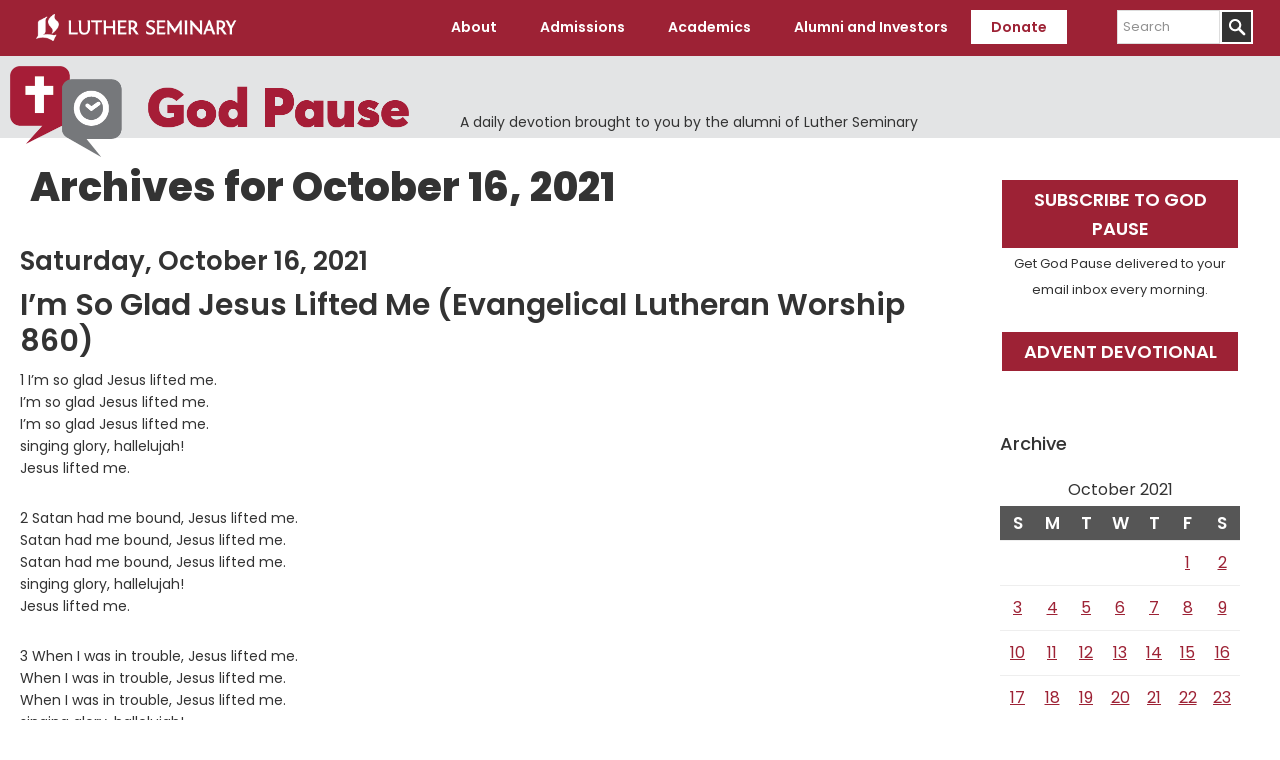

--- FILE ---
content_type: text/html; charset=UTF-8
request_url: https://www.luthersem.edu/godpause/2021/10/16/
body_size: 11356
content:
<!DOCTYPE html>
<html lang="en-US">
<head >
<meta charset="UTF-8" />
<meta name="viewport" content="width=device-width, initial-scale=1" />
<meta name='robots' content='noindex, follow' />
	<style>img:is([sizes="auto" i], [sizes^="auto," i]) { contain-intrinsic-size: 3000px 1500px }</style>
	    <!-- Start VWO Common Smartcode -->
    <script data-cfasync="false" nowprocket type='text/javascript'>
        var _vwo_clicks = 10;
    </script>
    <!-- End VWO Common Smartcode -->
        <!-- Start VWO Async SmartCode -->
    <link rel="preconnect" href="https://dev.visualwebsiteoptimizer.com" />
    <script data-cfasync="false" nowprocket type='text/javascript' id='vwoCode'>
        /* Fix: wp-rocket (application/ld+json) */
        window._vwo_code || (function () {
            var w=window,
            d=document;
            var account_id=735741,
            version=2.2,
            settings_tolerance=2000,
            library_tolerance=2500,
            use_existing_jquery=false,
            platform='web',
            hide_element='body',
            hide_element_style='opacity:0 !important;filter:alpha(opacity=0) !important;background:none !important';
            /* DO NOT EDIT BELOW THIS LINE */
            if(f=!1,v=d.querySelector('#vwoCode'),cc={},-1<d.URL.indexOf('__vwo_disable__')||w._vwo_code)return;try{var e=JSON.parse(localStorage.getItem('_vwo_'+account_id+'_config'));cc=e&&'object'==typeof e?e:{}}catch(e){}function r(t){try{return decodeURIComponent(t)}catch(e){return t}}var s=function(){var e={combination:[],combinationChoose:[],split:[],exclude:[],uuid:null,consent:null,optOut:null},t=d.cookie||'';if(!t)return e;for(var n,i,o=/(?:^|;\s*)(?:(_vis_opt_exp_(\d+)_combi=([^;]*))|(_vis_opt_exp_(\d+)_combi_choose=([^;]*))|(_vis_opt_exp_(\d+)_split=([^:;]*))|(_vis_opt_exp_(\d+)_exclude=[^;]*)|(_vis_opt_out=([^;]*))|(_vwo_global_opt_out=[^;]*)|(_vwo_uuid=([^;]*))|(_vwo_consent=([^;]*)))/g;null!==(n=o.exec(t));)try{n[1]?e.combination.push({id:n[2],value:r(n[3])}):n[4]?e.combinationChoose.push({id:n[5],value:r(n[6])}):n[7]?e.split.push({id:n[8],value:r(n[9])}):n[10]?e.exclude.push({id:n[11]}):n[12]?e.optOut=r(n[13]):n[14]?e.optOut=!0:n[15]?e.uuid=r(n[16]):n[17]&&(i=r(n[18]),e.consent=i&&3<=i.length?i.substring(0,3):null)}catch(e){}return e}();function i(){var e=function(){if(w.VWO&&Array.isArray(w.VWO))for(var e=0;e<w.VWO.length;e++){var t=w.VWO[e];if(Array.isArray(t)&&('setVisitorId'===t[0]||'setSessionId'===t[0]))return!0}return!1}(),t='a='+account_id+'&u='+encodeURIComponent(w._vis_opt_url||d.URL)+'&vn='+version+'&ph=1'+('undefined'!=typeof platform?'&p='+platform:'')+'&st='+w.performance.now();e||((n=function(){var e,t=[],n={},i=w.VWO&&w.VWO.appliedCampaigns||{};for(e in i){var o=i[e]&&i[e].v;o&&(t.push(e+'-'+o+'-1'),n[e]=!0)}if(s&&s.combination)for(var r=0;r<s.combination.length;r++){var a=s.combination[r];n[a.id]||t.push(a.id+'-'+a.value)}return t.join('|')}())&&(t+='&c='+n),(n=function(){var e=[],t={};if(s&&s.combinationChoose)for(var n=0;n<s.combinationChoose.length;n++){var i=s.combinationChoose[n];e.push(i.id+'-'+i.value),t[i.id]=!0}if(s&&s.split)for(var o=0;o<s.split.length;o++)t[(i=s.split[o]).id]||e.push(i.id+'-'+i.value);return e.join('|')}())&&(t+='&cc='+n),(n=function(){var e={},t=[];if(w.VWO&&Array.isArray(w.VWO))for(var n=0;n<w.VWO.length;n++){var i=w.VWO[n];if(Array.isArray(i)&&'setVariation'===i[0]&&i[1]&&Array.isArray(i[1]))for(var o=0;o<i[1].length;o++){var r,a=i[1][o];a&&'object'==typeof a&&(r=a.e,a=a.v,r&&a&&(e[r]=a))}}for(r in e)t.push(r+'-'+e[r]);return t.join('|')}())&&(t+='&sv='+n)),s&&s.optOut&&(t+='&o='+s.optOut);var n=function(){var e=[],t={};if(s&&s.exclude)for(var n=0;n<s.exclude.length;n++){var i=s.exclude[n];t[i.id]||(e.push(i.id),t[i.id]=!0)}return e.join('|')}();return n&&(t+='&e='+n),s&&s.uuid&&(t+='&id='+s.uuid),s&&s.consent&&(t+='&consent='+s.consent),w.name&&-1<w.name.indexOf('_vis_preview')&&(t+='&pM=true'),w.VWO&&w.VWO.ed&&(t+='&ed='+w.VWO.ed),t}code={nonce:v&&v.nonce,use_existing_jquery:function(){return'undefined'!=typeof use_existing_jquery?use_existing_jquery:void 0},library_tolerance:function(){return'undefined'!=typeof library_tolerance?library_tolerance:void 0},settings_tolerance:function(){return cc.sT||settings_tolerance},hide_element_style:function(){return'{'+(cc.hES||hide_element_style)+'}'},hide_element:function(){return performance.getEntriesByName('first-contentful-paint')[0]?'':'string'==typeof cc.hE?cc.hE:hide_element},getVersion:function(){return version},finish:function(e){var t;f||(f=!0,(t=d.getElementById('_vis_opt_path_hides'))&&t.parentNode.removeChild(t),e&&((new Image).src='https://dev.visualwebsiteoptimizer.com/ee.gif?a='+account_id+e))},finished:function(){return f},addScript:function(e){var t=d.createElement('script');t.type='text/javascript',e.src?t.src=e.src:t.text=e.text,v&&t.setAttribute('nonce',v.nonce),d.getElementsByTagName('head')[0].appendChild(t)},load:function(e,t){t=t||{};var n=new XMLHttpRequest;n.open('GET',e,!0),n.withCredentials=!t.dSC,n.responseType=t.responseType||'text',n.onload=function(){if(t.onloadCb)return t.onloadCb(n,e);200===n.status?_vwo_code.addScript({text:n.responseText}):_vwo_code.finish('&e=loading_failure:'+e)},n.onerror=function(){if(t.onerrorCb)return t.onerrorCb(e);_vwo_code.finish('&e=loading_failure:'+e)},n.send()},init:function(){var e,t=this.settings_tolerance();w._vwo_settings_timer=setTimeout(function(){_vwo_code.finish()},t),'body'!==this.hide_element()?(n=d.createElement('style'),e=(t=this.hide_element())?t+this.hide_element_style():'',t=d.getElementsByTagName('head')[0],n.setAttribute('id','_vis_opt_path_hides'),v&&n.setAttribute('nonce',v.nonce),n.setAttribute('type','text/css'),n.styleSheet?n.styleSheet.cssText=e:n.appendChild(d.createTextNode(e)),t.appendChild(n)):(n=d.getElementsByTagName('head')[0],(e=d.createElement('div')).style.cssText='z-index: 2147483647 !important;position: fixed !important;left: 0 !important;top: 0 !important;width: 100% !important;height: 100% !important;background: white !important;',e.setAttribute('id','_vis_opt_path_hides'),e.classList.add('_vis_hide_layer'),n.parentNode.insertBefore(e,n.nextSibling));var n='https://dev.visualwebsiteoptimizer.com/j.php?'+i();-1!==w.location.search.indexOf('_vwo_xhr')?this.addScript({src:n}):this.load(n+'&x=true',{l:1})}};w._vwo_code=code;code.init();})();
    </script>
    <!-- End VWO Async SmartCode -->
    
	<!-- This site is optimized with the Yoast SEO plugin v26.4 - https://yoast.com/wordpress/plugins/seo/ -->
	<title>October 16, 2021 - God Pause</title>
	<meta property="og:locale" content="en_US" />
	<meta property="og:type" content="website" />
	<meta property="og:title" content="October 16, 2021 - God Pause" />
	<meta property="og:url" content="https://www.luthersem.edu/godpause/2021/10/16/" />
	<meta property="og:site_name" content="God Pause" />
	<meta name="twitter:card" content="summary_large_image" />
	<script type="application/ld+json" class="yoast-schema-graph">{"@context":"https://schema.org","@graph":[{"@type":"CollectionPage","@id":"https://www.luthersem.edu/godpause/2021/10/16/","url":"https://www.luthersem.edu/godpause/2021/10/16/","name":"October 16, 2021 - God Pause","isPartOf":{"@id":"https://www.luthersem.edu/godpause/#website"},"breadcrumb":{"@id":"https://www.luthersem.edu/godpause/2021/10/16/#breadcrumb"},"inLanguage":"en-US"},{"@type":"BreadcrumbList","@id":"https://www.luthersem.edu/godpause/2021/10/16/#breadcrumb","itemListElement":[{"@type":"ListItem","position":1,"name":"Home","item":"https://www.luthersem.edu/godpause/"},{"@type":"ListItem","position":2,"name":"Archives for October 16, 2021"}]},{"@type":"WebSite","@id":"https://www.luthersem.edu/godpause/#website","url":"https://www.luthersem.edu/godpause/","name":"God Pause","description":"A daily devotion brought to you by the alumni of Luther Seminary","potentialAction":[{"@type":"SearchAction","target":{"@type":"EntryPoint","urlTemplate":"https://www.luthersem.edu/godpause/?s={search_term_string}"},"query-input":{"@type":"PropertyValueSpecification","valueRequired":true,"valueName":"search_term_string"}}],"inLanguage":"en-US"}]}</script>
	<!-- / Yoast SEO plugin. -->


<link rel='dns-prefetch' href='//fonts.googleapis.com' />
<link rel='dns-prefetch' href='//www.googletagmanager.com' />
<link rel="alternate" type="application/rss+xml" title="God Pause &raquo; Feed" href="https://www.luthersem.edu/godpause/feed/" />
<script type="text/javascript">
/* <![CDATA[ */
window._wpemojiSettings = {"baseUrl":"https:\/\/s.w.org\/images\/core\/emoji\/15.0.3\/72x72\/","ext":".png","svgUrl":"https:\/\/s.w.org\/images\/core\/emoji\/15.0.3\/svg\/","svgExt":".svg","source":{"concatemoji":"https:\/\/www.luthersem.edu\/godpause\/wp-includes\/js\/wp-emoji-release.min.js?ver=6.7.4"}};
/*! This file is auto-generated */
!function(i,n){var o,s,e;function c(e){try{var t={supportTests:e,timestamp:(new Date).valueOf()};sessionStorage.setItem(o,JSON.stringify(t))}catch(e){}}function p(e,t,n){e.clearRect(0,0,e.canvas.width,e.canvas.height),e.fillText(t,0,0);var t=new Uint32Array(e.getImageData(0,0,e.canvas.width,e.canvas.height).data),r=(e.clearRect(0,0,e.canvas.width,e.canvas.height),e.fillText(n,0,0),new Uint32Array(e.getImageData(0,0,e.canvas.width,e.canvas.height).data));return t.every(function(e,t){return e===r[t]})}function u(e,t,n){switch(t){case"flag":return n(e,"\ud83c\udff3\ufe0f\u200d\u26a7\ufe0f","\ud83c\udff3\ufe0f\u200b\u26a7\ufe0f")?!1:!n(e,"\ud83c\uddfa\ud83c\uddf3","\ud83c\uddfa\u200b\ud83c\uddf3")&&!n(e,"\ud83c\udff4\udb40\udc67\udb40\udc62\udb40\udc65\udb40\udc6e\udb40\udc67\udb40\udc7f","\ud83c\udff4\u200b\udb40\udc67\u200b\udb40\udc62\u200b\udb40\udc65\u200b\udb40\udc6e\u200b\udb40\udc67\u200b\udb40\udc7f");case"emoji":return!n(e,"\ud83d\udc26\u200d\u2b1b","\ud83d\udc26\u200b\u2b1b")}return!1}function f(e,t,n){var r="undefined"!=typeof WorkerGlobalScope&&self instanceof WorkerGlobalScope?new OffscreenCanvas(300,150):i.createElement("canvas"),a=r.getContext("2d",{willReadFrequently:!0}),o=(a.textBaseline="top",a.font="600 32px Arial",{});return e.forEach(function(e){o[e]=t(a,e,n)}),o}function t(e){var t=i.createElement("script");t.src=e,t.defer=!0,i.head.appendChild(t)}"undefined"!=typeof Promise&&(o="wpEmojiSettingsSupports",s=["flag","emoji"],n.supports={everything:!0,everythingExceptFlag:!0},e=new Promise(function(e){i.addEventListener("DOMContentLoaded",e,{once:!0})}),new Promise(function(t){var n=function(){try{var e=JSON.parse(sessionStorage.getItem(o));if("object"==typeof e&&"number"==typeof e.timestamp&&(new Date).valueOf()<e.timestamp+604800&&"object"==typeof e.supportTests)return e.supportTests}catch(e){}return null}();if(!n){if("undefined"!=typeof Worker&&"undefined"!=typeof OffscreenCanvas&&"undefined"!=typeof URL&&URL.createObjectURL&&"undefined"!=typeof Blob)try{var e="postMessage("+f.toString()+"("+[JSON.stringify(s),u.toString(),p.toString()].join(",")+"));",r=new Blob([e],{type:"text/javascript"}),a=new Worker(URL.createObjectURL(r),{name:"wpTestEmojiSupports"});return void(a.onmessage=function(e){c(n=e.data),a.terminate(),t(n)})}catch(e){}c(n=f(s,u,p))}t(n)}).then(function(e){for(var t in e)n.supports[t]=e[t],n.supports.everything=n.supports.everything&&n.supports[t],"flag"!==t&&(n.supports.everythingExceptFlag=n.supports.everythingExceptFlag&&n.supports[t]);n.supports.everythingExceptFlag=n.supports.everythingExceptFlag&&!n.supports.flag,n.DOMReady=!1,n.readyCallback=function(){n.DOMReady=!0}}).then(function(){return e}).then(function(){var e;n.supports.everything||(n.readyCallback(),(e=n.source||{}).concatemoji?t(e.concatemoji):e.wpemoji&&e.twemoji&&(t(e.twemoji),t(e.wpemoji)))}))}((window,document),window._wpemojiSettings);
/* ]]> */
</script>
<link rel='stylesheet' id='luther-seminary-css' href='https://www.luthersem.edu/godpause/wp-content/themes/genesis-luthersem/style.css?ver=1.0.3' type='text/css' media='all' />
<style id='wp-emoji-styles-inline-css' type='text/css'>

	img.wp-smiley, img.emoji {
		display: inline !important;
		border: none !important;
		box-shadow: none !important;
		height: 1em !important;
		width: 1em !important;
		margin: 0 0.07em !important;
		vertical-align: -0.1em !important;
		background: none !important;
		padding: 0 !important;
	}
</style>
<link rel='stylesheet' id='wp-block-library-css' href='https://www.luthersem.edu/godpause/wp-includes/css/dist/block-library/style.min.css?ver=6.7.4' type='text/css' media='all' />
<style id='classic-theme-styles-inline-css' type='text/css'>
/*! This file is auto-generated */
.wp-block-button__link{color:#fff;background-color:#32373c;border-radius:9999px;box-shadow:none;text-decoration:none;padding:calc(.667em + 2px) calc(1.333em + 2px);font-size:1.125em}.wp-block-file__button{background:#32373c;color:#fff;text-decoration:none}
</style>
<style id='global-styles-inline-css' type='text/css'>
:root{--wp--preset--aspect-ratio--square: 1;--wp--preset--aspect-ratio--4-3: 4/3;--wp--preset--aspect-ratio--3-4: 3/4;--wp--preset--aspect-ratio--3-2: 3/2;--wp--preset--aspect-ratio--2-3: 2/3;--wp--preset--aspect-ratio--16-9: 16/9;--wp--preset--aspect-ratio--9-16: 9/16;--wp--preset--color--black: #000000;--wp--preset--color--cyan-bluish-gray: #abb8c3;--wp--preset--color--white: #ffffff;--wp--preset--color--pale-pink: #f78da7;--wp--preset--color--vivid-red: #cf2e2e;--wp--preset--color--luminous-vivid-orange: #ff6900;--wp--preset--color--luminous-vivid-amber: #fcb900;--wp--preset--color--light-green-cyan: #7bdcb5;--wp--preset--color--vivid-green-cyan: #00d084;--wp--preset--color--pale-cyan-blue: #8ed1fc;--wp--preset--color--vivid-cyan-blue: #0693e3;--wp--preset--color--vivid-purple: #9b51e0;--wp--preset--color--maroon: #9d2235;--wp--preset--color--warm-gray: #6E6259;--wp--preset--gradient--vivid-cyan-blue-to-vivid-purple: linear-gradient(135deg,rgba(6,147,227,1) 0%,rgb(155,81,224) 100%);--wp--preset--gradient--light-green-cyan-to-vivid-green-cyan: linear-gradient(135deg,rgb(122,220,180) 0%,rgb(0,208,130) 100%);--wp--preset--gradient--luminous-vivid-amber-to-luminous-vivid-orange: linear-gradient(135deg,rgba(252,185,0,1) 0%,rgba(255,105,0,1) 100%);--wp--preset--gradient--luminous-vivid-orange-to-vivid-red: linear-gradient(135deg,rgba(255,105,0,1) 0%,rgb(207,46,46) 100%);--wp--preset--gradient--very-light-gray-to-cyan-bluish-gray: linear-gradient(135deg,rgb(238,238,238) 0%,rgb(169,184,195) 100%);--wp--preset--gradient--cool-to-warm-spectrum: linear-gradient(135deg,rgb(74,234,220) 0%,rgb(151,120,209) 20%,rgb(207,42,186) 40%,rgb(238,44,130) 60%,rgb(251,105,98) 80%,rgb(254,248,76) 100%);--wp--preset--gradient--blush-light-purple: linear-gradient(135deg,rgb(255,206,236) 0%,rgb(152,150,240) 100%);--wp--preset--gradient--blush-bordeaux: linear-gradient(135deg,rgb(254,205,165) 0%,rgb(254,45,45) 50%,rgb(107,0,62) 100%);--wp--preset--gradient--luminous-dusk: linear-gradient(135deg,rgb(255,203,112) 0%,rgb(199,81,192) 50%,rgb(65,88,208) 100%);--wp--preset--gradient--pale-ocean: linear-gradient(135deg,rgb(255,245,203) 0%,rgb(182,227,212) 50%,rgb(51,167,181) 100%);--wp--preset--gradient--electric-grass: linear-gradient(135deg,rgb(202,248,128) 0%,rgb(113,206,126) 100%);--wp--preset--gradient--midnight: linear-gradient(135deg,rgb(2,3,129) 0%,rgb(40,116,252) 100%);--wp--preset--font-size--small: 13px;--wp--preset--font-size--medium: 20px;--wp--preset--font-size--large: 36px;--wp--preset--font-size--x-large: 42px;--wp--preset--spacing--20: 0.44rem;--wp--preset--spacing--30: 0.67rem;--wp--preset--spacing--40: 1rem;--wp--preset--spacing--50: 1.5rem;--wp--preset--spacing--60: 2.25rem;--wp--preset--spacing--70: 3.38rem;--wp--preset--spacing--80: 5.06rem;--wp--preset--shadow--natural: 6px 6px 9px rgba(0, 0, 0, 0.2);--wp--preset--shadow--deep: 12px 12px 50px rgba(0, 0, 0, 0.4);--wp--preset--shadow--sharp: 6px 6px 0px rgba(0, 0, 0, 0.2);--wp--preset--shadow--outlined: 6px 6px 0px -3px rgba(255, 255, 255, 1), 6px 6px rgba(0, 0, 0, 1);--wp--preset--shadow--crisp: 6px 6px 0px rgba(0, 0, 0, 1);}:where(.is-layout-flex){gap: 0.5em;}:where(.is-layout-grid){gap: 0.5em;}body .is-layout-flex{display: flex;}.is-layout-flex{flex-wrap: wrap;align-items: center;}.is-layout-flex > :is(*, div){margin: 0;}body .is-layout-grid{display: grid;}.is-layout-grid > :is(*, div){margin: 0;}:where(.wp-block-columns.is-layout-flex){gap: 2em;}:where(.wp-block-columns.is-layout-grid){gap: 2em;}:where(.wp-block-post-template.is-layout-flex){gap: 1.25em;}:where(.wp-block-post-template.is-layout-grid){gap: 1.25em;}.has-black-color{color: var(--wp--preset--color--black) !important;}.has-cyan-bluish-gray-color{color: var(--wp--preset--color--cyan-bluish-gray) !important;}.has-white-color{color: var(--wp--preset--color--white) !important;}.has-pale-pink-color{color: var(--wp--preset--color--pale-pink) !important;}.has-vivid-red-color{color: var(--wp--preset--color--vivid-red) !important;}.has-luminous-vivid-orange-color{color: var(--wp--preset--color--luminous-vivid-orange) !important;}.has-luminous-vivid-amber-color{color: var(--wp--preset--color--luminous-vivid-amber) !important;}.has-light-green-cyan-color{color: var(--wp--preset--color--light-green-cyan) !important;}.has-vivid-green-cyan-color{color: var(--wp--preset--color--vivid-green-cyan) !important;}.has-pale-cyan-blue-color{color: var(--wp--preset--color--pale-cyan-blue) !important;}.has-vivid-cyan-blue-color{color: var(--wp--preset--color--vivid-cyan-blue) !important;}.has-vivid-purple-color{color: var(--wp--preset--color--vivid-purple) !important;}.has-black-background-color{background-color: var(--wp--preset--color--black) !important;}.has-cyan-bluish-gray-background-color{background-color: var(--wp--preset--color--cyan-bluish-gray) !important;}.has-white-background-color{background-color: var(--wp--preset--color--white) !important;}.has-pale-pink-background-color{background-color: var(--wp--preset--color--pale-pink) !important;}.has-vivid-red-background-color{background-color: var(--wp--preset--color--vivid-red) !important;}.has-luminous-vivid-orange-background-color{background-color: var(--wp--preset--color--luminous-vivid-orange) !important;}.has-luminous-vivid-amber-background-color{background-color: var(--wp--preset--color--luminous-vivid-amber) !important;}.has-light-green-cyan-background-color{background-color: var(--wp--preset--color--light-green-cyan) !important;}.has-vivid-green-cyan-background-color{background-color: var(--wp--preset--color--vivid-green-cyan) !important;}.has-pale-cyan-blue-background-color{background-color: var(--wp--preset--color--pale-cyan-blue) !important;}.has-vivid-cyan-blue-background-color{background-color: var(--wp--preset--color--vivid-cyan-blue) !important;}.has-vivid-purple-background-color{background-color: var(--wp--preset--color--vivid-purple) !important;}.has-black-border-color{border-color: var(--wp--preset--color--black) !important;}.has-cyan-bluish-gray-border-color{border-color: var(--wp--preset--color--cyan-bluish-gray) !important;}.has-white-border-color{border-color: var(--wp--preset--color--white) !important;}.has-pale-pink-border-color{border-color: var(--wp--preset--color--pale-pink) !important;}.has-vivid-red-border-color{border-color: var(--wp--preset--color--vivid-red) !important;}.has-luminous-vivid-orange-border-color{border-color: var(--wp--preset--color--luminous-vivid-orange) !important;}.has-luminous-vivid-amber-border-color{border-color: var(--wp--preset--color--luminous-vivid-amber) !important;}.has-light-green-cyan-border-color{border-color: var(--wp--preset--color--light-green-cyan) !important;}.has-vivid-green-cyan-border-color{border-color: var(--wp--preset--color--vivid-green-cyan) !important;}.has-pale-cyan-blue-border-color{border-color: var(--wp--preset--color--pale-cyan-blue) !important;}.has-vivid-cyan-blue-border-color{border-color: var(--wp--preset--color--vivid-cyan-blue) !important;}.has-vivid-purple-border-color{border-color: var(--wp--preset--color--vivid-purple) !important;}.has-vivid-cyan-blue-to-vivid-purple-gradient-background{background: var(--wp--preset--gradient--vivid-cyan-blue-to-vivid-purple) !important;}.has-light-green-cyan-to-vivid-green-cyan-gradient-background{background: var(--wp--preset--gradient--light-green-cyan-to-vivid-green-cyan) !important;}.has-luminous-vivid-amber-to-luminous-vivid-orange-gradient-background{background: var(--wp--preset--gradient--luminous-vivid-amber-to-luminous-vivid-orange) !important;}.has-luminous-vivid-orange-to-vivid-red-gradient-background{background: var(--wp--preset--gradient--luminous-vivid-orange-to-vivid-red) !important;}.has-very-light-gray-to-cyan-bluish-gray-gradient-background{background: var(--wp--preset--gradient--very-light-gray-to-cyan-bluish-gray) !important;}.has-cool-to-warm-spectrum-gradient-background{background: var(--wp--preset--gradient--cool-to-warm-spectrum) !important;}.has-blush-light-purple-gradient-background{background: var(--wp--preset--gradient--blush-light-purple) !important;}.has-blush-bordeaux-gradient-background{background: var(--wp--preset--gradient--blush-bordeaux) !important;}.has-luminous-dusk-gradient-background{background: var(--wp--preset--gradient--luminous-dusk) !important;}.has-pale-ocean-gradient-background{background: var(--wp--preset--gradient--pale-ocean) !important;}.has-electric-grass-gradient-background{background: var(--wp--preset--gradient--electric-grass) !important;}.has-midnight-gradient-background{background: var(--wp--preset--gradient--midnight) !important;}.has-small-font-size{font-size: var(--wp--preset--font-size--small) !important;}.has-medium-font-size{font-size: var(--wp--preset--font-size--medium) !important;}.has-large-font-size{font-size: var(--wp--preset--font-size--large) !important;}.has-x-large-font-size{font-size: var(--wp--preset--font-size--x-large) !important;}
:where(.wp-block-post-template.is-layout-flex){gap: 1.25em;}:where(.wp-block-post-template.is-layout-grid){gap: 1.25em;}
:where(.wp-block-columns.is-layout-flex){gap: 2em;}:where(.wp-block-columns.is-layout-grid){gap: 2em;}
:root :where(.wp-block-pullquote){font-size: 1.5em;line-height: 1.6;}
</style>
<link rel='stylesheet' id='luthersem-gutenberg-css-css' href='https://www.luthersem.edu/godpause/wp-content/plugins/luthersem-gutenberg//luthersem-gutenberg.css?ver=6.7.4' type='text/css' media='all' />
<link rel='stylesheet' id='godpause_stylesheet-css' href='https://www.luthersem.edu/godpause/wp-content/plugins/god-pause/god-pause.css?ver=6.7.4' type='text/css' media='all' />
<link rel='stylesheet' id='open-sans-font-css' href='//fonts.googleapis.com/css?family=Open+Sans%3A300%2C300i%2C400%2C400i%2C600%2C600i%2C700%2C700i%2C800%2C800i&#038;subset=latin-ext&#038;ver=6.7.4' type='text/css' media='all' />
<link rel='stylesheet' id='google-fonts-css' href='//fonts.googleapis.com/css?family=Poppins%3A100%2C100i%2C200%2C200i%2C300%2C300i%2C400%2C400i%2C500%2C500i%2C600%2C600i%2C700%2C700i%2C800%2C800i%2C900%2C900i&#038;ver=1.0.3' type='text/css' media='all' />
<link rel='stylesheet' id='dashicons-css' href='https://www.luthersem.edu/godpause/wp-includes/css/dashicons.min.css?ver=6.7.4' type='text/css' media='all' />
<script type="text/javascript" src="https://www.luthersem.edu/godpause/wp-includes/js/jquery/jquery.min.js?ver=3.7.1" id="jquery-core-js"></script>
<script type="text/javascript" src="https://www.luthersem.edu/godpause/wp-includes/js/jquery/jquery-migrate.min.js?ver=3.4.1" id="jquery-migrate-js"></script>
<link rel="https://api.w.org/" href="https://www.luthersem.edu/godpause/wp-json/" /><link rel="EditURI" type="application/rsd+xml" title="RSD" href="https://www.luthersem.edu/godpause/xmlrpc.php?rsd" />
<meta name="generator" content="WordPress 6.7.4" />
	<!-- Google Tag Manager -->
	<script>(function(w,d,s,l,i){w[l]=w[l]||[];w[l].push({'gtm.start':
	new Date().getTime(),event:'gtm.js'});var f=d.getElementsByTagName(s)[0],
	j=d.createElement(s),dl=l!='dataLayer'?'&l='+l:'';j.async=true;j.src=
	'https://www.googletagmanager.com/gtm.js?id='+i+dl;f.parentNode.insertBefore(j,f);
	})(window,document,'script','dataLayer','GTM-WTCH8VF');</script>
	<!-- End Google Tag Manager -->
<meta name="generator" content="Site Kit by Google 1.166.0" /><!-- HubSpot WordPress Plugin v11.3.21: embed JS disabled as a portalId has not yet been configured --><link rel="icon" href="https://www.luthersem.edu/godpause/wp-content/themes/genesis-luthersem/images/favicon.ico" />
<!-- Google Tag Manager -->

<script>(function(w,d,s,l,i){w[l]=w[l]||[];w[l].push({'gtm.start':

new Date().getTime(),event:'gtm.js'});var f=d.getElementsByTagName(s)[0],

j=d.createElement(s),dl=l!='dataLayer'?'&l='+l:'';j.async=true;j.src=

'https://www.googletagmanager.com/gtm.js?id='+i+dl;f.parentNode.insertBefore(j,f);

})(window,document,'script','dataLayer','GTM-MT9NKR8R');</script>

<!-- End Google Tag Manager --></head>
<body class="archive date custom-header header-full-width content-sidebar genesis-breadcrumbs-hidden header-image"><!-- Google Tag Manager (noscript) -->
<noscript><iframe src="https://www.googletagmanager.com/ns.html?id=GTM-WTCH8VF"
height="0" width="0" style="display:none;visibility:hidden"></iframe></noscript>
<!-- End Google Tag Manager (noscript) -->
<div class="site-container"><ul class="genesis-skip-link"><li><a href="#genesis-content" class="screen-reader-shortcut"> Skip to main content</a></li><li><a href="#genesis-sidebar-primary" class="screen-reader-shortcut"> Skip to primary sidebar</a></li></ul><header class="site-header"><div class="wrap"><div class="title-area"><p class="site-title"><a href="/" title="Luther Seminary">Luther Seminary</a></p></div><nav class="nav-primary" aria-label="Main" id="genesis-nav-primary"><div class="wrap"><ul id="menu-main-menu" class="menu genesis-nav-menu menu-primary js-superfish"><li id="menu-item-696" class="menu-item menu-item-type-custom menu-item-object-custom menu-item-has-children menu-item-696"><a><span >About</span></a>
<ul class="sub-menu">
	<li id="menu-item-925" class="menu-item menu-item-type-custom menu-item-object-custom menu-item-925"><a href="/about/"><span >About Luther Seminary</span></a></li>
	<li id="menu-item-752" class="menu-item menu-item-type-custom menu-item-object-custom menu-item-752"><a href="/about/quick-facts/"><span >Quick Facts</span></a></li>
	<li id="menu-item-753" class="menu-item menu-item-type-custom menu-item-object-custom menu-item-753"><a href="/about/mission-and-vision/"><span >Mission and Vision</span></a></li>
	<li id="menu-item-754" class="menu-item menu-item-type-custom menu-item-object-custom menu-item-754"><a href="/about/welcome-statement/"><span >Welcome Statement</span></a></li>
	<li id="menu-item-755" class="menu-item menu-item-type-custom menu-item-object-custom menu-item-755"><a href="/about/leadership/"><span >Leadership</span></a></li>
	<li id="menu-item-757" class="menu-item menu-item-type-custom menu-item-object-custom menu-item-757"><a href="/about/accreditation/"><span >Accreditation</span></a></li>
	<li id="menu-item-739" class="menu-item menu-item-type-custom menu-item-object-custom menu-item-739"><a href="/news/"><span >News</span></a></li>
	<li id="menu-item-834" class="menu-item menu-item-type-custom menu-item-object-custom menu-item-834"><a href="https://www.luthersem.edu/campus/visit/"><span >Visit</span></a></li>
	<li id="menu-item-738" class="menu-item menu-item-type-custom menu-item-object-custom menu-item-738"><a href="/campus/"><span >Campus Resources</span></a></li>
	<li id="menu-item-759" class="menu-item menu-item-type-custom menu-item-object-custom menu-item-759"><a href="/campus/campus-safety/"><span >Campus Safety</span></a></li>
	<li id="menu-item-758" class="menu-item menu-item-type-custom menu-item-object-custom menu-item-758"><a href="/about/employment/"><span >Employment</span></a></li>
</ul>
</li>
<li id="menu-item-695" class="menu-item menu-item-type-custom menu-item-object-custom menu-item-has-children menu-item-695"><a><span >Admissions</span></a>
<ul class="sub-menu">
	<li id="menu-item-926" class="menu-item menu-item-type-custom menu-item-object-custom menu-item-926"><a href="/admissions/"><span >Admissions</span></a></li>
	<li id="menu-item-762" class="menu-item menu-item-type-custom menu-item-object-custom menu-item-762"><a href="/admissions/apply/"><span >Apply Now</span></a></li>
	<li id="menu-item-763" class="menu-item menu-item-type-custom menu-item-object-custom menu-item-763"><a href="/admissions/tuition-and-aid/"><span >Tuition and Aid</span></a></li>
	<li id="menu-item-765" class="menu-item menu-item-type-custom menu-item-object-custom menu-item-765"><a href="/admissions/visit/"><span >Admissions Visits</span></a></li>
	<li id="menu-item-766" class="menu-item menu-item-type-custom menu-item-object-custom menu-item-766"><a href="/admissions/student-life/"><span >Life at Luther</span></a></li>
	<li id="menu-item-767" class="menu-item menu-item-type-custom menu-item-object-custom menu-item-767"><a href="/admissions/student-life/housing/"><span >Housing</span></a></li>
	<li id="menu-item-768" class="menu-item menu-item-type-custom menu-item-object-custom menu-item-768"><a href="/admissions/international/"><span >International Students</span></a></li>
</ul>
</li>
<li id="menu-item-770" class="menu-item menu-item-type-custom menu-item-object-custom menu-item-has-children menu-item-770"><a><span >Academics</span></a>
<ul class="sub-menu">
	<li id="menu-item-927" class="menu-item menu-item-type-custom menu-item-object-custom menu-item-927"><a href="/academics/"><span >Academics</span></a></li>
	<li id="menu-item-774" class="menu-item menu-item-type-custom menu-item-object-custom menu-item-774"><a href="/context/"><span >Contextual Learning</span></a></li>
	<li id="menu-item-777" class="menu-item menu-item-type-custom menu-item-object-custom menu-item-777"><a href="/context/candidacy/"><span >Candidacy</span></a></li>
	<li id="menu-item-771" class="menu-item menu-item-type-custom menu-item-object-custom menu-item-771"><a href="/academics/degrees-and-programs/"><span >Degrees and Programs</span></a></li>
	<li id="menu-item-772" class="menu-item menu-item-type-custom menu-item-object-custom menu-item-772"><a href="/academics/curriculum/"><span >Curriculum</span></a></li>
	<li id="menu-item-773" class="menu-item menu-item-type-custom menu-item-object-custom menu-item-773"><a href="/faculty/"><span >Faculty</span></a></li>
	<li id="menu-item-775" class="menu-item menu-item-type-custom menu-item-object-custom menu-item-775"><a href="/academics/catalog/"><span >Courses and Catalog</span></a></li>
	<li id="menu-item-776" class="menu-item menu-item-type-custom menu-item-object-custom menu-item-776"><a href="/library/"><span >Library</span></a></li>
	<li id="menu-item-1298" class="ga-track-outbound-link menu-item menu-item-type-custom menu-item-object-custom menu-item-1298"><a href="https://digitalcommons.luthersem.edu"><span >Digital Scholarship</span></a></li>
</ul>
</li>
<li id="menu-item-756" class="menu-item menu-item-type-custom menu-item-object-custom menu-item-has-children menu-item-756"><a><span >Alumni and Investors</span></a>
<ul class="sub-menu">
	<li id="menu-item-780" class="menu-item menu-item-type-custom menu-item-object-custom menu-item-780"><a href="/giving/"><span >Giving</span></a></li>
	<li id="menu-item-781" class="menu-item menu-item-type-custom menu-item-object-custom menu-item-781"><a href="/alumni/"><span >Alumni</span></a></li>
	<li id="menu-item-761" class="menu-item menu-item-type-custom menu-item-object-custom menu-item-761"><a href="/giving/annual-report/"><span >Annual Report</span></a></li>
	<li id="menu-item-939" class="menu-item menu-item-type-custom menu-item-object-custom menu-item-939"><a href="/alumni/resources/"><span >Resources</span></a></li>
	<li id="menu-item-782" class="menu-item menu-item-type-custom menu-item-object-custom menu-item-782"><a href="/story/"><span >Story Magazine</span></a></li>
	<li id="menu-item-783" class="menu-item menu-item-type-custom menu-item-object-custom menu-item-783"><a href="/godpause/"><span >God Pause Devotions</span></a></li>
	<li id="menu-item-1428" class="menu-item menu-item-type-custom menu-item-object-custom menu-item-1428"><a href="https://www.luthersem.edu/email/"><span >Email and Text Subscriptions</span></a></li>
</ul>
</li>
<li id="menu-item-1322" class="menu-item menu-item-type-custom menu-item-object-custom menu-item-1322 nav_donate"><a href="/giving/give/"><span >Donate</span></a></li>
<li class="right search">
		<form class="search-form" itemprop="potentialAction" itemscope="" itemtype="https://schema.org/SearchAction" method="get" action="/search/" role="search">
		<meta itemprop="target" content="/search/?s={s}">
		<label class="search-form-label screen-reader-text" for="luthersem-search">Search</label>
		<input itemprop="query-input" type="search" name="q" id="luthersem-search" placeholder="Search">
		<input type="submit" value="" aria-label="Submit">
		</form>
		</li></ul></div></nav></div></header><div style="background-color: #e3e4e5;"><div class="ls-site-title"><a href="https://www.luthersem.edu/godpause"><img class="godpause-logo" src="https://www.luthersem.edu/godpause/wp-content/plugins/god-pause/godpause.png" alt="God Pause" /></a><p>A daily devotion brought to you by the alumni of Luther Seminary</p></div></div><div class="site-inner"><div class="content-sidebar-wrap"><main class="content" id="genesis-content"><div class="archive-description date-archive-description archive-date"><h1 class="archive-title">Archives for October 16, 2021</h1></div><article class="post-30852 post type-post status-publish format-standard category-uncategorized entry" aria-label="Saturday, October 16, 2021"><header class="entry-header"><h2 class="entry-title"><a class="entry-title-link" rel="bookmark" href="https://www.luthersem.edu/godpause/2021/10/16/30852/">Saturday, October 16, 2021</a></h2>
</header><div class="entry-content">	            <div class="godpause-verse">
	            <h2>I&#8217;m So Glad Jesus Lifted Me (Evangelical Lutheran Worship 860)</h2>
	            <p>1 I&#8217;m so glad Jesus lifted me.<br />
I&#8217;m so glad Jesus lifted me.<br />
I&#8217;m so glad Jesus lifted me.<br />
singing glory, hallelujah!<br />
Jesus lifted me.</p>
<p>2 Satan had me bound, Jesus lifted me.<br />
Satan had me bound, Jesus lifted me.<br />
Satan had me bound, Jesus lifted me.<br />
singing glory, hallelujah!<br />
Jesus lifted me.</p>
<p>3 When I was in trouble, Jesus lifted me.<br />
When I was in trouble, Jesus lifted me.<br />
When I was in trouble, Jesus lifted me.<br />
singing glory, hallelujah!<br />
Jesus lifted me.</p>
<p>Text and Music: African American spiritual; Public Domain</p>
	           	</div> <div class="godpause-devo"><h2>Devotion</h2><p>To borrow a popular social media phrase, I was “This-years-old” when I found out about the amazing civil rights work of the National Association of Colored Women (NACW). Their motto was “lifting as we climb”. Co-founder Mary Church Terrell as well as her fellow members Ida B. Wells and Harriet Tubman understood that they were called, not only to climb for their own freedom, but also to lift others in their quest for liberation. When we are lifted up by Jesus, in the midst of our trouble, our hearts are filled with gladness. But this is not a private gladness to be privately enjoyed. This gladness is a stream flowing throughout the earth, carrying the waters of justice and joy to others. As we are lifted up by the power of Christs’ resurrection on our earthly climb toward freedom, may we also never forget to lift others along the way.</p>
</div><div class="godpause-prayer"><h2>Prayer</h2><p>God of sustaining joy lift us up from depression.<br />
God of abiding presence lift us up from loneliness.<br />
God of everlasting peace lift us up from violence.<br />
God of welcoming justice lift us up from oppression.<br />
God of redeeming mercy remind us that in the life, death, and resurrection of Jesus that you have lifted us up out of death and into abundant life. Amen.</p>
</div><div class="godpause-author"><span class="author-name">David Scherer &#8217;15 M.A.</span> <span class="godpause-author-info">Contextual Learning Associate, Luther Seminary</span></div></div><footer class="entry-footer"></footer></article></main><aside class="sidebar sidebar-primary widget-area" role="complementary" aria-label="Primary Sidebar" id="genesis-sidebar-primary"><h2 class="genesis-sidebar-title screen-reader-text">Primary Sidebar</h2><section id="text-5" class="widget widget_text"><div class="widget-wrap">			<div class="textwidget"><a href="https://www.luthersem.edu/godpause/email/"class="button maroon-button">Subscribe to God Pause</a>
<p style="text-align: center;"><small>Get God Pause delivered to your email inbox every morning.</small></p>
<a href="https://www.luthersem.edu/godpause/advent-devotional/"class="button maroon-button">Advent Devotional</a>
</div>
		</div></section>
<section id="calendar-3" class="widget widget_calendar"><div class="widget-wrap"><h3 class="widgettitle widget-title">Archive</h3>
<div id="calendar_wrap" class="calendar_wrap"><table id="wp-calendar" class="wp-calendar-table">
	<caption>October 2021</caption>
	<thead>
	<tr>
		<th scope="col" title="Sunday">S</th>
		<th scope="col" title="Monday">M</th>
		<th scope="col" title="Tuesday">T</th>
		<th scope="col" title="Wednesday">W</th>
		<th scope="col" title="Thursday">T</th>
		<th scope="col" title="Friday">F</th>
		<th scope="col" title="Saturday">S</th>
	</tr>
	</thead>
	<tbody>
	<tr>
		<td colspan="5" class="pad">&nbsp;</td><td><a href="https://www.luthersem.edu/godpause/2021/10/01/" aria-label="Posts published on October 1, 2021">1</a></td><td><a href="https://www.luthersem.edu/godpause/2021/10/02/" aria-label="Posts published on October 2, 2021">2</a></td>
	</tr>
	<tr>
		<td><a href="https://www.luthersem.edu/godpause/2021/10/03/" aria-label="Posts published on October 3, 2021">3</a></td><td><a href="https://www.luthersem.edu/godpause/2021/10/04/" aria-label="Posts published on October 4, 2021">4</a></td><td><a href="https://www.luthersem.edu/godpause/2021/10/05/" aria-label="Posts published on October 5, 2021">5</a></td><td><a href="https://www.luthersem.edu/godpause/2021/10/06/" aria-label="Posts published on October 6, 2021">6</a></td><td><a href="https://www.luthersem.edu/godpause/2021/10/07/" aria-label="Posts published on October 7, 2021">7</a></td><td><a href="https://www.luthersem.edu/godpause/2021/10/08/" aria-label="Posts published on October 8, 2021">8</a></td><td><a href="https://www.luthersem.edu/godpause/2021/10/09/" aria-label="Posts published on October 9, 2021">9</a></td>
	</tr>
	<tr>
		<td><a href="https://www.luthersem.edu/godpause/2021/10/10/" aria-label="Posts published on October 10, 2021">10</a></td><td><a href="https://www.luthersem.edu/godpause/2021/10/11/" aria-label="Posts published on October 11, 2021">11</a></td><td><a href="https://www.luthersem.edu/godpause/2021/10/12/" aria-label="Posts published on October 12, 2021">12</a></td><td><a href="https://www.luthersem.edu/godpause/2021/10/13/" aria-label="Posts published on October 13, 2021">13</a></td><td><a href="https://www.luthersem.edu/godpause/2021/10/14/" aria-label="Posts published on October 14, 2021">14</a></td><td><a href="https://www.luthersem.edu/godpause/2021/10/15/" aria-label="Posts published on October 15, 2021">15</a></td><td><a href="https://www.luthersem.edu/godpause/2021/10/16/" aria-label="Posts published on October 16, 2021">16</a></td>
	</tr>
	<tr>
		<td><a href="https://www.luthersem.edu/godpause/2021/10/17/" aria-label="Posts published on October 17, 2021">17</a></td><td><a href="https://www.luthersem.edu/godpause/2021/10/18/" aria-label="Posts published on October 18, 2021">18</a></td><td><a href="https://www.luthersem.edu/godpause/2021/10/19/" aria-label="Posts published on October 19, 2021">19</a></td><td><a href="https://www.luthersem.edu/godpause/2021/10/20/" aria-label="Posts published on October 20, 2021">20</a></td><td><a href="https://www.luthersem.edu/godpause/2021/10/21/" aria-label="Posts published on October 21, 2021">21</a></td><td><a href="https://www.luthersem.edu/godpause/2021/10/22/" aria-label="Posts published on October 22, 2021">22</a></td><td><a href="https://www.luthersem.edu/godpause/2021/10/23/" aria-label="Posts published on October 23, 2021">23</a></td>
	</tr>
	<tr>
		<td><a href="https://www.luthersem.edu/godpause/2021/10/24/" aria-label="Posts published on October 24, 2021">24</a></td><td><a href="https://www.luthersem.edu/godpause/2021/10/25/" aria-label="Posts published on October 25, 2021">25</a></td><td><a href="https://www.luthersem.edu/godpause/2021/10/26/" aria-label="Posts published on October 26, 2021">26</a></td><td><a href="https://www.luthersem.edu/godpause/2021/10/27/" aria-label="Posts published on October 27, 2021">27</a></td><td><a href="https://www.luthersem.edu/godpause/2021/10/28/" aria-label="Posts published on October 28, 2021">28</a></td><td><a href="https://www.luthersem.edu/godpause/2021/10/29/" aria-label="Posts published on October 29, 2021">29</a></td><td><a href="https://www.luthersem.edu/godpause/2021/10/30/" aria-label="Posts published on October 30, 2021">30</a></td>
	</tr>
	<tr>
		<td><a href="https://www.luthersem.edu/godpause/2021/10/31/" aria-label="Posts published on October 31, 2021">31</a></td>
		<td class="pad" colspan="6">&nbsp;</td>
	</tr>
	</tbody>
	</table><nav aria-label="Previous and next months" class="wp-calendar-nav">
		<span class="wp-calendar-nav-prev"><a href="https://www.luthersem.edu/godpause/2021/09/">&laquo; Sep</a></span>
		<span class="pad">&nbsp;</span>
		<span class="wp-calendar-nav-next"><a href="https://www.luthersem.edu/godpause/2021/11/">Nov &raquo;</a></span>
	</nav></div></div></section>
<section id="text-16" class="widget widget_text"><div class="widget-wrap">			<div class="textwidget"><p><strong>Contact Us</strong></p>
<p><a href="mailto:communic@luthersem.edu">communic@luthersem.edu</a></p>
</div>
		</div></section>
<section id="text-3" class="widget widget_text"><div class="widget-wrap">			<div class="textwidget"><p><small>God Pause devotions are written months before they are published. Writers reflect on Revised Common Lectionary texts and the church season. If you are looking for a supportive community to discuss faithful responses to current events and challenges, <a href="http://faithlead.org/">Faith+Lead&#8217;s online membership</a> might be right for you.</small></p>
<p><small><em>Scripture quotations are from the New Revised Standard Version Bible, copyright 1989, Division of Christian Education of the National Council of the Churches of Christ in the United States of America. Used by permission. All rights reserved.</em></small></p>
</div>
		</div></section>
<section id="block-4" class="widget widget_block"><div class="widget-wrap">
<div class="wp-block-buttons is-layout-flex wp-block-buttons-is-layout-flex"></div>
</div></section>
</aside></div></div><footer class="site-footer"><div class="wrap">	<h2 class="screen-reader-text">Footer links</h2>
	<div class="footer-column">
		<h3>About</h3> 
				<ul>
						<li>
				<a href="https://www.luthersem.edu/about/" target="">
				About Luther Seminary</a>
			</li>
						<li>
				<a href="https://www.luthersem.edu/about/quick-facts/" target="">
				Quick Facts</a>
			</li>
						<li>
				<a href="https://www.luthersem.edu/about/mission-and-vision/" target="">
				Mission and History</a>
			</li>
						<li>
				<a href="https://www.luthersem.edu/about/leadership/" target="">
				Leadership</a>
			</li>
						<li>
				<a href="https://www.luthersem.edu/giving/annual-report/" target="">
				Annual Report</a>
			</li>
						<li>
				<a href="https://www.luthersem.edu/about/accreditation/" target="">
				Accreditation</a>
			</li>
						<li>
				<a href="https://www.luthersem.edu/about/student-outcome-data/" target="">
				Student Achievement Data</a>
			</li>
						<li>
				<a href="https://www.luthersem.edu/news/" target="">
				News and Information</a>
			</li>
						<li>
				<a href="https://www.luthersem.edu/campus/" target="">
				Campus Resources</a>
			</li>
						<li>
				<a href="https://www.luthersem.edu/campus/campus-safety/" target="">
				Campus Safety</a>
			</li>
						<li>
				<a href="https://www.luthersem.edu/privacy/" target="">
				Privacy Policy</a>
			</li>
						<li>
				<a href="https://www.luthersem.edu/about/employment/" target="">
				Employment</a>
			</li>
						<li>
				<a href="https://www.luthersem.edu/about/contact/" target="">
				Contact Luther Seminary</a>
			</li>
					</ul>
			</div>
	<div class="footer-column">
		<h3>Admissions:</h3>
			 <ul role="navigation">
				<li>
			<a href="https://www.luthersem.edu/admissions/" target="" >
			Admissions</a>
		</li>
				<li>
			<a href="https://www.luthersem.edu/admissions/apply/" target="" >
			Apply Now</a>
		</li>
				<li>
			<a href="https://www.luthersem.edu/admissions/tuition-and-aid/" target="" >
			Tuition and Aid</a>
		</li>
				<li>
			<a href="https://www.luthersem.edu/admissions/visit/" target="" >
			Admission Visits</a>
		</li>
				<li>
			<a href="https://www.luthersem.edu/admissions/student-life/" target="" >
			Life at Luther</a>
		</li>
				<li>
			<a href="https://www.luthersem.edu/admissions/student-life/housing/" target="" >
			Housing</a>
		</li>
				<li>
			<a href="https://www.luthersem.edu/admissions/international/" target="" >
			International Students</a>
		</li>
			</ul>
			<h3>Resources:</h3>
			 <ul role="navigation">
				<li>
			<a href="https://faithlead.org/" target="_blank" >
			Faith+Lead</a>
		</li>
				<li>
			<a href="https://www.luthersem.edu/godpause/" target="" >
			God Pause Devotions</a>
		</li>
				<li>
			<a href="https://wordandworld.luthersem.edu/" target="_blank" >
			Word &amp; World</a>
		</li>
				<li>
			<a href="https://www.luthersem.edu/library/" target="" >
			Library</a>
		</li>
				<li>
			<a href="https://inside.luthersem.edu/" target="_blank" >
			Intranet</a>
		</li>
			</ul>
		</div>
	<div class="footer-column">
		<h3>Academics:</h3>
			 <ul role="navigation">
				<li>
			<a href="https://www.luthersem.edu/academics/" target="" >
			Academics</a>
		</li>
				<li>
			<a href="https://www.luthersem.edu/academics/degrees-and-programs/" target="" >
			Degrees and Programs</a>
		</li>
				<li>
			<a href="https://www.luthersem.edu/academics/curriculum/" target="" >
			Curriculum</a>
		</li>
				<li>
			<a href="https://www.luthersem.edu/faculty/" target="" >
			Faculty</a>
		</li>
				<li>
			<a href="https://www.luthersem.edu/context/" target="" >
			Contextual Learning</a>
		</li>
				<li>
			<a href="https://www.luthersem.edu/academics/catalog/" target="" >
			Courses and Catalog</a>
		</li>
				<li>
			<a href="https://www.luthersem.edu/context/candidacy/" target="" >
			Candidacy</a>
		</li>
			</ul>
			<h3>Stay Connected:</h3>
			 <ul role="navigation">
				<li>
			<a href="https://www.luthersem.edu/events/" target="" >
			Events</a>
		</li>
				<li>
			<a href="https://www.luthersem.edu/alumni/" target="" >
			Alumni</a>
		</li>
				<li>
			<a href="https://www.luthersem.edu/giving/" target="" >
			Support Luther Seminary</a>
		</li>
				<li>
			<a href="https://www.luthersem.edu/story/" target="" >
			Story Magazine</a>
		</li>
				<li>
			<a href="https://www.luthersem.edu/email/" target="" >
			Subscribe to Emails</a>
		</li>
			</ul>
		</div>
	<div class="footer-column">
		<h3>LUTHER SEMINARY &reg;:</h3>
		<address>
			<div class="margin-bottom: 8px">2481 Como Avenue</div>
<p>St. Paul, MN 55108</p>
<p>Telephone:<br />
<a href="tel:651-641-3456">651-641-3456</a></p>
<p>Admissions:<br />
<a href="tel:1-800-588-4373">1-800-LUTHER3</a></p>
<p><a href="mailto:operationsdesk@luthersem.edu">operationsdesk@luthersem.edu</a></p>
<p><a href="/campus/visit/">Visit Luther Seminary</a></p>
		</address>
			 <ul class="footer-social" role="navigation">
				<li>
			<a href="https://www.facebook.com/LutherSeminary" target="_blank" >
			Facebook</a>
		</li>
				<li>
			<a href="https://www.x.com/lutherseminary" target="_blank" >
			X</a>
		</li>
				<li>
			<a href="https://www.flickr.com/photos/lutherseminary/" target="_blank" >
			Flicker</a>
		</li>
				<li>
			<a href="https://instagram.com/lutherseminary/" target="_blank" >
			Instagram</a>
		</li>
				<li>
			<a href="https://www.youtube.com/user/LutherSeminary" target="_blank" >
			YouTube</a>
		</li>
			</ul>
			<p><a class="admin-login" href="/wp-admin/">Administrator Login</a></p>	</div>

	</div></footer></div>	<!-- Siteimprove Analytics -->
	<script type="text/javascript">

	/*<![CDATA[*/

	(function() {

	    var sz = document.createElement('script'); sz.type = 'text/javascript'; sz.async = true;

	    sz.src = '//siteimproveanalytics.com/js/siteanalyze_42747.js';

	    var s = document.getElementsByTagName('script')[0]; s.parentNode.insertBefore(sz, s);

	})();

	/*]]>*/

	</script>
	<!-- End Siteimprove Analytics -->
<script type="text/javascript" src="https://www.luthersem.edu/godpause/wp-includes/js/hoverIntent.min.js?ver=1.10.2" id="hoverIntent-js"></script>
<script type="text/javascript" src="https://www.luthersem.edu/godpause/wp-content/themes/genesis/lib/js/menu/superfish.min.js?ver=1.7.10" id="superfish-js"></script>
<script type="text/javascript" src="https://www.luthersem.edu/godpause/wp-content/themes/genesis/lib/js/menu/superfish.args.min.js?ver=3.6.1" id="superfish-args-js"></script>
<script type="text/javascript" src="https://www.luthersem.edu/godpause/wp-content/themes/genesis/lib/js/skip-links.min.js?ver=3.6.1" id="skip-links-js"></script>
<script type="text/javascript" src="https://www.luthersem.edu/godpause/wp-includes/js/jquery/ui/core.min.js?ver=1.13.3" id="jquery-ui-core-js"></script>
<script type="text/javascript" src="https://www.luthersem.edu/godpause/wp-includes/js/jquery/ui/tabs.min.js?ver=1.13.3" id="jquery-ui-tabs-js"></script>
<script type="text/javascript" id="genesis-luthersem-responsive-menu-js-extra">
/* <![CDATA[ */
var genesis_responsive_menu = {"mainMenu":"<span class=\"screen-reader-text\">Menu<\/span>","menuIconClass":"dashicons-before dashicons-menu","menuIconOpenedClass":"dashicons-before dashicons-no-alt","subMenu":"Submenu","subMenuIconsClass":"dashicons-before dashicons-arrow-down-alt2","menuClasses":{"combine":[".nav-primary",".nav-header"],"others":[]}};
/* ]]> */
</script>
<script type="text/javascript" src="https://www.luthersem.edu/godpause/wp-content/themes/genesis-luthersem/js/responsive-menus.min.js?ver=1.0.3" id="genesis-luthersem-responsive-menu-js"></script>
<script type="text/javascript" src="https://www.luthersem.edu/godpause/wp-content/themes/genesis-luthersem/js/theme.js?ver=6.7.4" id="theme-js-js"></script>
<script type="text/javascript" src="https://www.luthersem.edu/godpause/wp-content/themes/genesis-luthersem/js/custom-analytics-85.js?ver=6.7.4" id="custom-analytics-85-js"></script>
</body></html>
